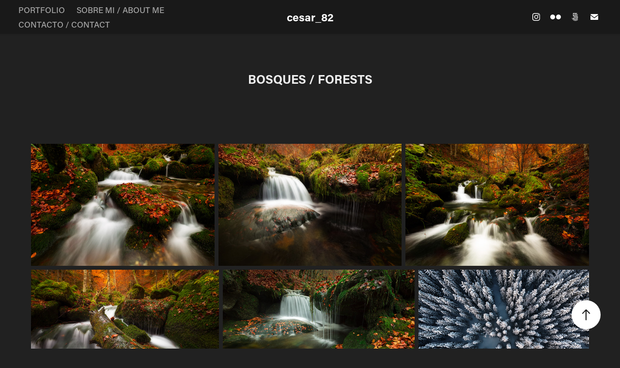

--- FILE ---
content_type: text/html; charset=utf-8
request_url: https://cesar82.com/bosques
body_size: 7132
content:
<!DOCTYPE HTML>
<html lang="en-US">
<head>
  <meta charset="UTF-8" />
  <meta name="viewport" content="width=device-width, initial-scale=1" />
      <meta name="twitter:card"  content="summary_large_image" />
      <meta name="twitter:site"  content="@AdobePortfolio" />
      <meta  property="og:title" content="cesar alvarez osorio - BOSQUES / FORESTS" />
      <meta  property="og:image" content="https://cdn.myportfolio.com/bba34a40-af18-4ca0-b1d8-bc463651bf22/e2989970-c9b9-442f-a4d9-2703fbe3e0a8_car_4x3.jpg?h=2cdef5d9d5ba3cac35c50e2a5d090ec5" />
        <link rel="icon" href="https://cdn.myportfolio.com/bba34a40-af18-4ca0-b1d8-bc463651bf22/f4146cbf-5273-4062-bc10-0f763a4a2c30_carw_1x1x32.jpg?h=a09aefcfa9d25c57880707c0556d5a90" />
        <link rel="apple-touch-icon" href="https://cdn.myportfolio.com/bba34a40-af18-4ca0-b1d8-bc463651bf22/3244b823-b6a3-4a1f-bdd5-10898b870aff_carw_1x1x180.jpg?h=557387b772e9804c5dbedb35292454aa" />
      <link rel="stylesheet" href="/dist/css/main.css" type="text/css" />
      <link rel="stylesheet" href="https://cdn.myportfolio.com/bba34a40-af18-4ca0-b1d8-bc463651bf22/cb8b276a3dd3bb4b1edd816e1b34cdab1757415334.css?h=8fceea22b17375970dadb9334f916d76" type="text/css" />
    <link rel="canonical" href="https://cesar82.com/bosques" />
      <title>cesar alvarez osorio - BOSQUES / FORESTS</title>
    <script type="text/javascript" src="//use.typekit.net/ik/[base64].js?cb=35f77bfb8b50944859ea3d3804e7194e7a3173fb" async onload="
    try {
      window.Typekit.load();
    } catch (e) {
      console.warn('Typekit not loaded.');
    }
    "></script>
</head>
  <body class="transition-enabled">  <div class='page-background-video page-background-video-with-panel'>
  </div>
  <div class="js-responsive-nav">
    <div class="responsive-nav has-social">
      <div class="close-responsive-click-area js-close-responsive-nav">
        <div class="close-responsive-button"></div>
      </div>
          <nav class="nav-container" data-hover-hint="nav" data-hover-hint-placement="bottom-start">
                <div class="gallery-title"><a href="/work" >PORTFOLIO</a></div>
      <div class="page-title">
        <a href="/sobre-mi" >SOBRE MI / ABOUT ME</a>
      </div>
      <div class="page-title">
        <a href="/contact" >CONTACTO / CONTACT</a>
      </div>
          </nav>
        <div class="social pf-nav-social" data-context="theme.nav" data-hover-hint="navSocialIcons" data-hover-hint-placement="bottom-start">
          <ul>
                  <li>
                    <a href="https://www.instagram.com/cesar.82/?hl=es" target="_blank">
                      <svg version="1.1" id="Layer_1" xmlns="http://www.w3.org/2000/svg" xmlns:xlink="http://www.w3.org/1999/xlink" viewBox="0 0 30 24" style="enable-background:new 0 0 30 24;" xml:space="preserve" class="icon">
                      <g>
                        <path d="M15,5.4c2.1,0,2.4,0,3.2,0c0.8,0,1.2,0.2,1.5,0.3c0.4,0.1,0.6,0.3,0.9,0.6c0.3,0.3,0.5,0.5,0.6,0.9
                          c0.1,0.3,0.2,0.7,0.3,1.5c0,0.8,0,1.1,0,3.2s0,2.4,0,3.2c0,0.8-0.2,1.2-0.3,1.5c-0.1,0.4-0.3,0.6-0.6,0.9c-0.3,0.3-0.5,0.5-0.9,0.6
                          c-0.3,0.1-0.7,0.2-1.5,0.3c-0.8,0-1.1,0-3.2,0s-2.4,0-3.2,0c-0.8,0-1.2-0.2-1.5-0.3c-0.4-0.1-0.6-0.3-0.9-0.6
                          c-0.3-0.3-0.5-0.5-0.6-0.9c-0.1-0.3-0.2-0.7-0.3-1.5c0-0.8,0-1.1,0-3.2s0-2.4,0-3.2c0-0.8,0.2-1.2,0.3-1.5c0.1-0.4,0.3-0.6,0.6-0.9
                          c0.3-0.3,0.5-0.5,0.9-0.6c0.3-0.1,0.7-0.2,1.5-0.3C12.6,5.4,12.9,5.4,15,5.4 M15,4c-2.2,0-2.4,0-3.3,0c-0.9,0-1.4,0.2-1.9,0.4
                          c-0.5,0.2-1,0.5-1.4,0.9C7.9,5.8,7.6,6.2,7.4,6.8C7.2,7.3,7.1,7.9,7,8.7C7,9.6,7,9.8,7,12s0,2.4,0,3.3c0,0.9,0.2,1.4,0.4,1.9
                          c0.2,0.5,0.5,1,0.9,1.4c0.4,0.4,0.9,0.7,1.4,0.9c0.5,0.2,1.1,0.3,1.9,0.4c0.9,0,1.1,0,3.3,0s2.4,0,3.3,0c0.9,0,1.4-0.2,1.9-0.4
                          c0.5-0.2,1-0.5,1.4-0.9c0.4-0.4,0.7-0.9,0.9-1.4c0.2-0.5,0.3-1.1,0.4-1.9c0-0.9,0-1.1,0-3.3s0-2.4,0-3.3c0-0.9-0.2-1.4-0.4-1.9
                          c-0.2-0.5-0.5-1-0.9-1.4c-0.4-0.4-0.9-0.7-1.4-0.9c-0.5-0.2-1.1-0.3-1.9-0.4C17.4,4,17.2,4,15,4L15,4L15,4z"/>
                        <path d="M15,7.9c-2.3,0-4.1,1.8-4.1,4.1s1.8,4.1,4.1,4.1s4.1-1.8,4.1-4.1S17.3,7.9,15,7.9L15,7.9z M15,14.7c-1.5,0-2.7-1.2-2.7-2.7
                          c0-1.5,1.2-2.7,2.7-2.7s2.7,1.2,2.7,2.7C17.7,13.5,16.5,14.7,15,14.7L15,14.7z"/>
                        <path d="M20.2,7.7c0,0.5-0.4,1-1,1s-1-0.4-1-1s0.4-1,1-1S20.2,7.2,20.2,7.7L20.2,7.7z"/>
                      </g>
                      </svg>
                    </a>
                  </li>
                  <li>
                    <a href="https://www.flickr.com/photos/91229117@N08/" target="_blank">
                      <svg version="1.1" id="Layer_1" xmlns="http://www.w3.org/2000/svg" xmlns:xlink="http://www.w3.org/1999/xlink" viewBox="0 0 30 24" style="enable-background:new 0 0 30 24;" xml:space="preserve" class="icon"><circle cx="9" cy="12" r="5"/><circle cx="21" cy="12" r="5"/></svg>
                    </a>
                  </li>
                  <li>
                    <a href="https://500px.com/p/Cesar_82?view=photos" target="_blank">
                      <svg version="1.1" id="Layer_1" xmlns="http://www.w3.org/2000/svg" xmlns:xlink="http://www.w3.org/1999/xlink" x="0px" y="0px" viewBox="0 0 30 24" style="enable-background:new 0 0 30 24;" xml:space="preserve" class="icon">
                      <path d="M11,14.5c0,0,0.1,0.2,0.1,0.4c0.3,0.6,0.6,1.2,1.1,1.7c0.5,0.5,1,0.9,1.7,1.1c0.6,0.3,1.3,0.4,2,0.4c0.7,0,1.4-0.1,2-0.4
                        c0.6-0.3,1.2-0.6,1.7-1.1c0.5-0.5,0.9-1,1.1-1.7c0.3-0.6,0.4-1.3,0.4-2c0-0.7-0.1-1.4-0.4-2c-0.3-0.6-0.6-1.2-1.1-1.7
                        c-0.5-0.5-1-0.9-1.7-1.1c-0.6-0.3-1.3-0.4-2-0.4c-0.7,0-1.4,0.1-2.1,0.4c-0.5,0.2-1.4,0.8-1.9,1.3l0,0V5l7.2,0
                        c0.3,0,0.3-0.4,0.3-0.5c0-0.1,0-0.5-0.3-0.5l-7.8,0C11.2,4,11,4.2,11,4.3v6.1c0,0.2,0.2,0.3,0.5,0.4c0.4,0.1,0.5,0,0.7-0.2l0,0
                        c0.2-0.2,0.7-0.8,0.7-0.8c0.8-0.8,1.9-1.3,3-1.3c1.1,0,2.2,0.4,3,1.3c0.8,0.8,1.3,1.9,1.3,3c0,1.1-0.4,2.2-1.2,3
                        c-0.8,0.8-1.9,1.3-3,1.3c-0.8,0-1.5-0.2-2.2-0.6l0-3.7c0-0.5,0.2-1,0.6-1.4c0.4-0.5,1-0.7,1.6-0.7c0.6,0,1.2,0.2,1.6,0.6
                        c0.4,0.4,0.6,0.9,0.6,1.5c0,1.2-1,2.2-2.2,2.2c-0.2,0-0.7-0.1-0.7-0.1c-0.2-0.1-0.4,0.3-0.4,0.4c-0.1,0.4,0.1,0.5,0.1,0.5
                        c0.4,0.1,0.7,0.1,1,0.1c1.7,0,3.2-1.4,3.2-3.2c0-1.7-1.4-3.1-3.2-3.1c-0.9,0-1.7,0.3-2.3,0.9c-0.6,0.6-0.9,1.3-0.9,2.1l0,0
                        c0,0.1,0,2.3,0,3l0,0c-0.3-0.4-0.7-0.9-0.9-1.5c-0.1-0.2-0.3-0.2-0.5-0.1C11.2,14.2,10.9,14.3,11,14.5L11,14.5z M14.7,13.6
                        c0,0.1,0.1,0.2,0.2,0.3l0,0c0.1,0.1,0.2,0.1,0.3,0.1c0.1,0,0.1,0,0.1,0c0,0,0.5-0.5,0.6-0.6l0.6,0.6c0.1,0.1,0.1,0.1,0.2,0.1
                        c0.1,0,0.2-0.1,0.3-0.2c0.2-0.2,0.1-0.4,0.1-0.4l-0.6-0.6l0.6-0.6c0.1-0.1,0-0.3-0.1-0.4c-0.2-0.2-0.3-0.2-0.4-0.1l-0.6,0.6
                        l-0.6-0.6c0,0-0.1,0-0.1,0c-0.1,0-0.2,0.1-0.3,0.2c-0.2,0.2-0.2,0.3-0.1,0.4l0.6,0.6l-0.6,0.6C14.7,13.5,14.7,13.6,14.7,13.6z
                         M16,5.7c-0.9,0-1.9,0.2-2.7,0.5c-0.1,0-0.1,0.1-0.1,0.2c0,0.1,0,0.2,0.1,0.3c0,0.1,0.2,0.4,0.4,0.3c0.8-0.3,1.6-0.4,2.3-0.4
                        c0.9,0,1.7,0.2,2.5,0.5c0.6,0.3,1.2,0.6,1.8,1.2c0,0,0.1,0.1,0.1,0.1c0.1,0,0.2-0.1,0.3-0.2C20.9,8,21,7.8,20.9,7.6
                        c-0.6-0.6-1.3-1-2.1-1.4C17.9,5.9,16.9,5.7,16,5.7z M21,17.3L21,17.3c-0.1-0.1-0.2-0.2-0.3-0.2c-0.1,0-0.2,0-0.2,0.1l-0.1,0.1
                        c-0.6,0.6-1.3,1-2,1.4c-0.8,0.3-1.6,0.5-2.5,0.5c-0.9,0-1.7-0.2-2.5-0.5c-0.8-0.3-1.4-0.8-2-1.4c-0.6-0.6-1.1-1.3-1.4-2
                        c-0.3-0.7-0.4-1.2-0.4-1.4c0,0,0,0,0,0c0-0.2-0.2-0.2-0.5-0.2c-0.1,0-0.5,0.1-0.4,0.3l0,0C8.9,14.5,9,15,9.3,15.6
                        c0.4,0.9,0.9,1.6,1.6,2.3c0.7,0.7,1.4,1.2,2.3,1.6C14,19.8,15,20,16,20c1,0,1.9-0.2,2.8-0.6c0.9-0.4,1.6-0.9,2.3-1.6
                        c0,0,0,0,0.1-0.1C21.2,17.7,21.3,17.6,21,17.3z"/>
                      </svg>
                    </a>
                  </li>
                  <li>
                    <a href="mailto:cesar.a.o1982@gmail.com">
                      <svg version="1.1" id="Layer_1" xmlns="http://www.w3.org/2000/svg" xmlns:xlink="http://www.w3.org/1999/xlink" x="0px" y="0px" viewBox="0 0 30 24" style="enable-background:new 0 0 30 24;" xml:space="preserve" class="icon">
                        <g>
                          <path d="M15,13L7.1,7.1c0-0.5,0.4-1,1-1h13.8c0.5,0,1,0.4,1,1L15,13z M15,14.8l7.9-5.9v8.1c0,0.5-0.4,1-1,1H8.1c-0.5,0-1-0.4-1-1 V8.8L15,14.8z"/>
                        </g>
                      </svg>
                    </a>
                  </li>
          </ul>
        </div>
    </div>
  </div>
    <header class="site-header js-site-header  js-fixed-nav" data-context="theme.nav" data-hover-hint="nav" data-hover-hint-placement="top-start">
        <nav class="nav-container" data-hover-hint="nav" data-hover-hint-placement="bottom-start">
                <div class="gallery-title"><a href="/work" >PORTFOLIO</a></div>
      <div class="page-title">
        <a href="/sobre-mi" >SOBRE MI / ABOUT ME</a>
      </div>
      <div class="page-title">
        <a href="/contact" >CONTACTO / CONTACT</a>
      </div>
        </nav>
        <div class="logo-wrap" data-context="theme.logo.header" data-hover-hint="logo" data-hover-hint-placement="bottom-start">
          <div class="logo e2e-site-logo-text logo-text  ">
              <a href="/work" class="preserve-whitespace">cesar_82</a>

          </div>
        </div>
        <div class="social pf-nav-social" data-context="theme.nav" data-hover-hint="navSocialIcons" data-hover-hint-placement="bottom-start">
          <ul>
                  <li>
                    <a href="https://www.instagram.com/cesar.82/?hl=es" target="_blank">
                      <svg version="1.1" id="Layer_1" xmlns="http://www.w3.org/2000/svg" xmlns:xlink="http://www.w3.org/1999/xlink" viewBox="0 0 30 24" style="enable-background:new 0 0 30 24;" xml:space="preserve" class="icon">
                      <g>
                        <path d="M15,5.4c2.1,0,2.4,0,3.2,0c0.8,0,1.2,0.2,1.5,0.3c0.4,0.1,0.6,0.3,0.9,0.6c0.3,0.3,0.5,0.5,0.6,0.9
                          c0.1,0.3,0.2,0.7,0.3,1.5c0,0.8,0,1.1,0,3.2s0,2.4,0,3.2c0,0.8-0.2,1.2-0.3,1.5c-0.1,0.4-0.3,0.6-0.6,0.9c-0.3,0.3-0.5,0.5-0.9,0.6
                          c-0.3,0.1-0.7,0.2-1.5,0.3c-0.8,0-1.1,0-3.2,0s-2.4,0-3.2,0c-0.8,0-1.2-0.2-1.5-0.3c-0.4-0.1-0.6-0.3-0.9-0.6
                          c-0.3-0.3-0.5-0.5-0.6-0.9c-0.1-0.3-0.2-0.7-0.3-1.5c0-0.8,0-1.1,0-3.2s0-2.4,0-3.2c0-0.8,0.2-1.2,0.3-1.5c0.1-0.4,0.3-0.6,0.6-0.9
                          c0.3-0.3,0.5-0.5,0.9-0.6c0.3-0.1,0.7-0.2,1.5-0.3C12.6,5.4,12.9,5.4,15,5.4 M15,4c-2.2,0-2.4,0-3.3,0c-0.9,0-1.4,0.2-1.9,0.4
                          c-0.5,0.2-1,0.5-1.4,0.9C7.9,5.8,7.6,6.2,7.4,6.8C7.2,7.3,7.1,7.9,7,8.7C7,9.6,7,9.8,7,12s0,2.4,0,3.3c0,0.9,0.2,1.4,0.4,1.9
                          c0.2,0.5,0.5,1,0.9,1.4c0.4,0.4,0.9,0.7,1.4,0.9c0.5,0.2,1.1,0.3,1.9,0.4c0.9,0,1.1,0,3.3,0s2.4,0,3.3,0c0.9,0,1.4-0.2,1.9-0.4
                          c0.5-0.2,1-0.5,1.4-0.9c0.4-0.4,0.7-0.9,0.9-1.4c0.2-0.5,0.3-1.1,0.4-1.9c0-0.9,0-1.1,0-3.3s0-2.4,0-3.3c0-0.9-0.2-1.4-0.4-1.9
                          c-0.2-0.5-0.5-1-0.9-1.4c-0.4-0.4-0.9-0.7-1.4-0.9c-0.5-0.2-1.1-0.3-1.9-0.4C17.4,4,17.2,4,15,4L15,4L15,4z"/>
                        <path d="M15,7.9c-2.3,0-4.1,1.8-4.1,4.1s1.8,4.1,4.1,4.1s4.1-1.8,4.1-4.1S17.3,7.9,15,7.9L15,7.9z M15,14.7c-1.5,0-2.7-1.2-2.7-2.7
                          c0-1.5,1.2-2.7,2.7-2.7s2.7,1.2,2.7,2.7C17.7,13.5,16.5,14.7,15,14.7L15,14.7z"/>
                        <path d="M20.2,7.7c0,0.5-0.4,1-1,1s-1-0.4-1-1s0.4-1,1-1S20.2,7.2,20.2,7.7L20.2,7.7z"/>
                      </g>
                      </svg>
                    </a>
                  </li>
                  <li>
                    <a href="https://www.flickr.com/photos/91229117@N08/" target="_blank">
                      <svg version="1.1" id="Layer_1" xmlns="http://www.w3.org/2000/svg" xmlns:xlink="http://www.w3.org/1999/xlink" viewBox="0 0 30 24" style="enable-background:new 0 0 30 24;" xml:space="preserve" class="icon"><circle cx="9" cy="12" r="5"/><circle cx="21" cy="12" r="5"/></svg>
                    </a>
                  </li>
                  <li>
                    <a href="https://500px.com/p/Cesar_82?view=photos" target="_blank">
                      <svg version="1.1" id="Layer_1" xmlns="http://www.w3.org/2000/svg" xmlns:xlink="http://www.w3.org/1999/xlink" x="0px" y="0px" viewBox="0 0 30 24" style="enable-background:new 0 0 30 24;" xml:space="preserve" class="icon">
                      <path d="M11,14.5c0,0,0.1,0.2,0.1,0.4c0.3,0.6,0.6,1.2,1.1,1.7c0.5,0.5,1,0.9,1.7,1.1c0.6,0.3,1.3,0.4,2,0.4c0.7,0,1.4-0.1,2-0.4
                        c0.6-0.3,1.2-0.6,1.7-1.1c0.5-0.5,0.9-1,1.1-1.7c0.3-0.6,0.4-1.3,0.4-2c0-0.7-0.1-1.4-0.4-2c-0.3-0.6-0.6-1.2-1.1-1.7
                        c-0.5-0.5-1-0.9-1.7-1.1c-0.6-0.3-1.3-0.4-2-0.4c-0.7,0-1.4,0.1-2.1,0.4c-0.5,0.2-1.4,0.8-1.9,1.3l0,0V5l7.2,0
                        c0.3,0,0.3-0.4,0.3-0.5c0-0.1,0-0.5-0.3-0.5l-7.8,0C11.2,4,11,4.2,11,4.3v6.1c0,0.2,0.2,0.3,0.5,0.4c0.4,0.1,0.5,0,0.7-0.2l0,0
                        c0.2-0.2,0.7-0.8,0.7-0.8c0.8-0.8,1.9-1.3,3-1.3c1.1,0,2.2,0.4,3,1.3c0.8,0.8,1.3,1.9,1.3,3c0,1.1-0.4,2.2-1.2,3
                        c-0.8,0.8-1.9,1.3-3,1.3c-0.8,0-1.5-0.2-2.2-0.6l0-3.7c0-0.5,0.2-1,0.6-1.4c0.4-0.5,1-0.7,1.6-0.7c0.6,0,1.2,0.2,1.6,0.6
                        c0.4,0.4,0.6,0.9,0.6,1.5c0,1.2-1,2.2-2.2,2.2c-0.2,0-0.7-0.1-0.7-0.1c-0.2-0.1-0.4,0.3-0.4,0.4c-0.1,0.4,0.1,0.5,0.1,0.5
                        c0.4,0.1,0.7,0.1,1,0.1c1.7,0,3.2-1.4,3.2-3.2c0-1.7-1.4-3.1-3.2-3.1c-0.9,0-1.7,0.3-2.3,0.9c-0.6,0.6-0.9,1.3-0.9,2.1l0,0
                        c0,0.1,0,2.3,0,3l0,0c-0.3-0.4-0.7-0.9-0.9-1.5c-0.1-0.2-0.3-0.2-0.5-0.1C11.2,14.2,10.9,14.3,11,14.5L11,14.5z M14.7,13.6
                        c0,0.1,0.1,0.2,0.2,0.3l0,0c0.1,0.1,0.2,0.1,0.3,0.1c0.1,0,0.1,0,0.1,0c0,0,0.5-0.5,0.6-0.6l0.6,0.6c0.1,0.1,0.1,0.1,0.2,0.1
                        c0.1,0,0.2-0.1,0.3-0.2c0.2-0.2,0.1-0.4,0.1-0.4l-0.6-0.6l0.6-0.6c0.1-0.1,0-0.3-0.1-0.4c-0.2-0.2-0.3-0.2-0.4-0.1l-0.6,0.6
                        l-0.6-0.6c0,0-0.1,0-0.1,0c-0.1,0-0.2,0.1-0.3,0.2c-0.2,0.2-0.2,0.3-0.1,0.4l0.6,0.6l-0.6,0.6C14.7,13.5,14.7,13.6,14.7,13.6z
                         M16,5.7c-0.9,0-1.9,0.2-2.7,0.5c-0.1,0-0.1,0.1-0.1,0.2c0,0.1,0,0.2,0.1,0.3c0,0.1,0.2,0.4,0.4,0.3c0.8-0.3,1.6-0.4,2.3-0.4
                        c0.9,0,1.7,0.2,2.5,0.5c0.6,0.3,1.2,0.6,1.8,1.2c0,0,0.1,0.1,0.1,0.1c0.1,0,0.2-0.1,0.3-0.2C20.9,8,21,7.8,20.9,7.6
                        c-0.6-0.6-1.3-1-2.1-1.4C17.9,5.9,16.9,5.7,16,5.7z M21,17.3L21,17.3c-0.1-0.1-0.2-0.2-0.3-0.2c-0.1,0-0.2,0-0.2,0.1l-0.1,0.1
                        c-0.6,0.6-1.3,1-2,1.4c-0.8,0.3-1.6,0.5-2.5,0.5c-0.9,0-1.7-0.2-2.5-0.5c-0.8-0.3-1.4-0.8-2-1.4c-0.6-0.6-1.1-1.3-1.4-2
                        c-0.3-0.7-0.4-1.2-0.4-1.4c0,0,0,0,0,0c0-0.2-0.2-0.2-0.5-0.2c-0.1,0-0.5,0.1-0.4,0.3l0,0C8.9,14.5,9,15,9.3,15.6
                        c0.4,0.9,0.9,1.6,1.6,2.3c0.7,0.7,1.4,1.2,2.3,1.6C14,19.8,15,20,16,20c1,0,1.9-0.2,2.8-0.6c0.9-0.4,1.6-0.9,2.3-1.6
                        c0,0,0,0,0.1-0.1C21.2,17.7,21.3,17.6,21,17.3z"/>
                      </svg>
                    </a>
                  </li>
                  <li>
                    <a href="mailto:cesar.a.o1982@gmail.com">
                      <svg version="1.1" id="Layer_1" xmlns="http://www.w3.org/2000/svg" xmlns:xlink="http://www.w3.org/1999/xlink" x="0px" y="0px" viewBox="0 0 30 24" style="enable-background:new 0 0 30 24;" xml:space="preserve" class="icon">
                        <g>
                          <path d="M15,13L7.1,7.1c0-0.5,0.4-1,1-1h13.8c0.5,0,1,0.4,1,1L15,13z M15,14.8l7.9-5.9v8.1c0,0.5-0.4,1-1,1H8.1c-0.5,0-1-0.4-1-1 V8.8L15,14.8z"/>
                        </g>
                      </svg>
                    </a>
                  </li>
          </ul>
        </div>
        <div class="hamburger-click-area js-hamburger">
          <div class="hamburger">
            <i></i>
            <i></i>
            <i></i>
          </div>
        </div>
    </header>
    <div class="header-placeholder"></div>
  <div class="site-wrap cfix js-site-wrap">
    <div class="site-container">
      <div class="site-content e2e-site-content">
        <main>
  <div class="page-container" data-context="page.page.container" data-hover-hint="pageContainer">
    <section class="page standard-modules">
        <header class="page-header content" data-context="pages" data-identity="id:p6259b3e0bb66e379dafbd706ee244e879a4c15d4474dcca824dbc" data-hover-hint="pageHeader" data-hover-hint-id="p6259b3e0bb66e379dafbd706ee244e879a4c15d4474dcca824dbc">
            <h1 class="title preserve-whitespace e2e-site-logo-text">BOSQUES / FORESTS</h1>
            <p class="description"></p>
        </header>
      <div class="page-content js-page-content" data-context="pages" data-identity="id:p6259b3e0bb66e379dafbd706ee244e879a4c15d4474dcca824dbc">
        <div id="project-canvas" class="js-project-modules modules content">
          <div id="project-modules">
              
              
              
              
              
              
              
              <div class="project-module module media_collection project-module-media_collection" data-id="m625a95a9688f0f985c03fa819f4c861ac7e1813c2055402843b37"  style="padding-top: px;
padding-bottom: px;
">
  <div class="grid--main js-grid-main" data-grid-max-images="
  ">
    <div class="grid__item-container js-grid-item-container" data-flex-grow="390.09523809524" style="width:390.09523809524px; flex-grow:390.09523809524;" data-width="1920" data-height="1279">
      <script type="text/html" class="js-lightbox-slide-content">
        <div class="grid__image-wrapper">
          <img src="https://cdn.myportfolio.com/bba34a40-af18-4ca0-b1d8-bc463651bf22/2a5ed89a-3db9-4e37-8948-6fad5ce46f6e_rw_1920.jpg?h=43fa92f8cfc8addf9b052c6386b60b84" srcset="https://cdn.myportfolio.com/bba34a40-af18-4ca0-b1d8-bc463651bf22/2a5ed89a-3db9-4e37-8948-6fad5ce46f6e_rw_600.jpg?h=e7684723fcc6eff056b6befb10cb81aa 600w,https://cdn.myportfolio.com/bba34a40-af18-4ca0-b1d8-bc463651bf22/2a5ed89a-3db9-4e37-8948-6fad5ce46f6e_rw_1200.jpg?h=77601a32a5b9baf1d647cf83d6a579a1 1200w,https://cdn.myportfolio.com/bba34a40-af18-4ca0-b1d8-bc463651bf22/2a5ed89a-3db9-4e37-8948-6fad5ce46f6e_rw_1920.jpg?h=43fa92f8cfc8addf9b052c6386b60b84 1920w,"  sizes="(max-width: 1920px) 100vw, 1920px">
        <div>
      </script>
      <img
        class="grid__item-image js-grid__item-image grid__item-image-lazy js-lazy"
        src="[data-uri]"
        
        data-src="https://cdn.myportfolio.com/bba34a40-af18-4ca0-b1d8-bc463651bf22/2a5ed89a-3db9-4e37-8948-6fad5ce46f6e_rw_1920.jpg?h=43fa92f8cfc8addf9b052c6386b60b84"
        data-srcset="https://cdn.myportfolio.com/bba34a40-af18-4ca0-b1d8-bc463651bf22/2a5ed89a-3db9-4e37-8948-6fad5ce46f6e_rw_600.jpg?h=e7684723fcc6eff056b6befb10cb81aa 600w,https://cdn.myportfolio.com/bba34a40-af18-4ca0-b1d8-bc463651bf22/2a5ed89a-3db9-4e37-8948-6fad5ce46f6e_rw_1200.jpg?h=77601a32a5b9baf1d647cf83d6a579a1 1200w,https://cdn.myportfolio.com/bba34a40-af18-4ca0-b1d8-bc463651bf22/2a5ed89a-3db9-4e37-8948-6fad5ce46f6e_rw_1920.jpg?h=43fa92f8cfc8addf9b052c6386b60b84 1920w,"
      >
      <span class="grid__item-filler" style="padding-bottom:66.650390625%;"></span>
    </div>
    <div class="grid__item-container js-grid-item-container" data-flex-grow="390.09523809524" style="width:390.09523809524px; flex-grow:390.09523809524;" data-width="1920" data-height="1279">
      <script type="text/html" class="js-lightbox-slide-content">
        <div class="grid__image-wrapper">
          <img src="https://cdn.myportfolio.com/bba34a40-af18-4ca0-b1d8-bc463651bf22/8890edd5-cd9e-49d6-9999-5344ec655268_rw_1920.jpg?h=6034edbd829ba2cb5e9ccb87a9b811cb" srcset="https://cdn.myportfolio.com/bba34a40-af18-4ca0-b1d8-bc463651bf22/8890edd5-cd9e-49d6-9999-5344ec655268_rw_600.jpg?h=f70915303730c4e189aaf8735e17d5e3 600w,https://cdn.myportfolio.com/bba34a40-af18-4ca0-b1d8-bc463651bf22/8890edd5-cd9e-49d6-9999-5344ec655268_rw_1200.jpg?h=4d85e03cd395a79de18d881dce3794b1 1200w,https://cdn.myportfolio.com/bba34a40-af18-4ca0-b1d8-bc463651bf22/8890edd5-cd9e-49d6-9999-5344ec655268_rw_1920.jpg?h=6034edbd829ba2cb5e9ccb87a9b811cb 1920w,"  sizes="(max-width: 1920px) 100vw, 1920px">
        <div>
      </script>
      <img
        class="grid__item-image js-grid__item-image grid__item-image-lazy js-lazy"
        src="[data-uri]"
        
        data-src="https://cdn.myportfolio.com/bba34a40-af18-4ca0-b1d8-bc463651bf22/8890edd5-cd9e-49d6-9999-5344ec655268_rw_1920.jpg?h=6034edbd829ba2cb5e9ccb87a9b811cb"
        data-srcset="https://cdn.myportfolio.com/bba34a40-af18-4ca0-b1d8-bc463651bf22/8890edd5-cd9e-49d6-9999-5344ec655268_rw_600.jpg?h=f70915303730c4e189aaf8735e17d5e3 600w,https://cdn.myportfolio.com/bba34a40-af18-4ca0-b1d8-bc463651bf22/8890edd5-cd9e-49d6-9999-5344ec655268_rw_1200.jpg?h=4d85e03cd395a79de18d881dce3794b1 1200w,https://cdn.myportfolio.com/bba34a40-af18-4ca0-b1d8-bc463651bf22/8890edd5-cd9e-49d6-9999-5344ec655268_rw_1920.jpg?h=6034edbd829ba2cb5e9ccb87a9b811cb 1920w,"
      >
      <span class="grid__item-filler" style="padding-bottom:66.650390625%;"></span>
    </div>
    <div class="grid__item-container js-grid-item-container" data-flex-grow="390.09523809524" style="width:390.09523809524px; flex-grow:390.09523809524;" data-width="1920" data-height="1279">
      <script type="text/html" class="js-lightbox-slide-content">
        <div class="grid__image-wrapper">
          <img src="https://cdn.myportfolio.com/bba34a40-af18-4ca0-b1d8-bc463651bf22/00b4415e-1092-442c-8245-f1c3f16d88a7_rw_1920.jpg?h=91d77d9ac96e6de184f3945919fee58e" srcset="https://cdn.myportfolio.com/bba34a40-af18-4ca0-b1d8-bc463651bf22/00b4415e-1092-442c-8245-f1c3f16d88a7_rw_600.jpg?h=a83ca93750851b68d6cc5a12dbb8d7c9 600w,https://cdn.myportfolio.com/bba34a40-af18-4ca0-b1d8-bc463651bf22/00b4415e-1092-442c-8245-f1c3f16d88a7_rw_1200.jpg?h=2ec63453f509bd7b3fcaf4c9dff599a3 1200w,https://cdn.myportfolio.com/bba34a40-af18-4ca0-b1d8-bc463651bf22/00b4415e-1092-442c-8245-f1c3f16d88a7_rw_1920.jpg?h=91d77d9ac96e6de184f3945919fee58e 1920w,"  sizes="(max-width: 1920px) 100vw, 1920px">
        <div>
      </script>
      <img
        class="grid__item-image js-grid__item-image grid__item-image-lazy js-lazy"
        src="[data-uri]"
        
        data-src="https://cdn.myportfolio.com/bba34a40-af18-4ca0-b1d8-bc463651bf22/00b4415e-1092-442c-8245-f1c3f16d88a7_rw_1920.jpg?h=91d77d9ac96e6de184f3945919fee58e"
        data-srcset="https://cdn.myportfolio.com/bba34a40-af18-4ca0-b1d8-bc463651bf22/00b4415e-1092-442c-8245-f1c3f16d88a7_rw_600.jpg?h=a83ca93750851b68d6cc5a12dbb8d7c9 600w,https://cdn.myportfolio.com/bba34a40-af18-4ca0-b1d8-bc463651bf22/00b4415e-1092-442c-8245-f1c3f16d88a7_rw_1200.jpg?h=2ec63453f509bd7b3fcaf4c9dff599a3 1200w,https://cdn.myportfolio.com/bba34a40-af18-4ca0-b1d8-bc463651bf22/00b4415e-1092-442c-8245-f1c3f16d88a7_rw_1920.jpg?h=91d77d9ac96e6de184f3945919fee58e 1920w,"
      >
      <span class="grid__item-filler" style="padding-bottom:66.650390625%;"></span>
    </div>
    <div class="grid__item-container js-grid-item-container" data-flex-grow="381.43266475645" style="width:381.43266475645px; flex-grow:381.43266475645;" data-width="1920" data-height="1308">
      <script type="text/html" class="js-lightbox-slide-content">
        <div class="grid__image-wrapper">
          <img src="https://cdn.myportfolio.com/bba34a40-af18-4ca0-b1d8-bc463651bf22/aa2a0d30-2ba0-4d56-9113-f4bcc966ed44_rw_1920.jpg?h=2966476aea4f597929668e085eb46a12" srcset="https://cdn.myportfolio.com/bba34a40-af18-4ca0-b1d8-bc463651bf22/aa2a0d30-2ba0-4d56-9113-f4bcc966ed44_rw_600.jpg?h=fbab67528021bd499c7939b030d7dabb 600w,https://cdn.myportfolio.com/bba34a40-af18-4ca0-b1d8-bc463651bf22/aa2a0d30-2ba0-4d56-9113-f4bcc966ed44_rw_1200.jpg?h=8d5fb7911282ee0a15efefbd1eadcc6b 1200w,https://cdn.myportfolio.com/bba34a40-af18-4ca0-b1d8-bc463651bf22/aa2a0d30-2ba0-4d56-9113-f4bcc966ed44_rw_1920.jpg?h=2966476aea4f597929668e085eb46a12 1920w,"  sizes="(max-width: 1920px) 100vw, 1920px">
        <div>
      </script>
      <img
        class="grid__item-image js-grid__item-image grid__item-image-lazy js-lazy"
        src="[data-uri]"
        
        data-src="https://cdn.myportfolio.com/bba34a40-af18-4ca0-b1d8-bc463651bf22/aa2a0d30-2ba0-4d56-9113-f4bcc966ed44_rw_1920.jpg?h=2966476aea4f597929668e085eb46a12"
        data-srcset="https://cdn.myportfolio.com/bba34a40-af18-4ca0-b1d8-bc463651bf22/aa2a0d30-2ba0-4d56-9113-f4bcc966ed44_rw_600.jpg?h=fbab67528021bd499c7939b030d7dabb 600w,https://cdn.myportfolio.com/bba34a40-af18-4ca0-b1d8-bc463651bf22/aa2a0d30-2ba0-4d56-9113-f4bcc966ed44_rw_1200.jpg?h=8d5fb7911282ee0a15efefbd1eadcc6b 1200w,https://cdn.myportfolio.com/bba34a40-af18-4ca0-b1d8-bc463651bf22/aa2a0d30-2ba0-4d56-9113-f4bcc966ed44_rw_1920.jpg?h=2966476aea4f597929668e085eb46a12 1920w,"
      >
      <span class="grid__item-filler" style="padding-bottom:68.1640625%;"></span>
    </div>
    <div class="grid__item-container js-grid-item-container" data-flex-grow="390.09523809524" style="width:390.09523809524px; flex-grow:390.09523809524;" data-width="1920" data-height="1279">
      <script type="text/html" class="js-lightbox-slide-content">
        <div class="grid__image-wrapper">
          <img src="https://cdn.myportfolio.com/bba34a40-af18-4ca0-b1d8-bc463651bf22/a4fbc9e5-8093-4565-8074-91d6e5e8a1c1_rw_1920.jpg?h=397d3ab11c11aff58e983d82441a14b9" srcset="https://cdn.myportfolio.com/bba34a40-af18-4ca0-b1d8-bc463651bf22/a4fbc9e5-8093-4565-8074-91d6e5e8a1c1_rw_600.jpg?h=3a55a293da1e2ea07ebaf2fc1dd77880 600w,https://cdn.myportfolio.com/bba34a40-af18-4ca0-b1d8-bc463651bf22/a4fbc9e5-8093-4565-8074-91d6e5e8a1c1_rw_1200.jpg?h=700d5af7ce8cc240b7b70930deeda210 1200w,https://cdn.myportfolio.com/bba34a40-af18-4ca0-b1d8-bc463651bf22/a4fbc9e5-8093-4565-8074-91d6e5e8a1c1_rw_1920.jpg?h=397d3ab11c11aff58e983d82441a14b9 1920w,"  sizes="(max-width: 1920px) 100vw, 1920px">
        <div>
      </script>
      <img
        class="grid__item-image js-grid__item-image grid__item-image-lazy js-lazy"
        src="[data-uri]"
        
        data-src="https://cdn.myportfolio.com/bba34a40-af18-4ca0-b1d8-bc463651bf22/a4fbc9e5-8093-4565-8074-91d6e5e8a1c1_rw_1920.jpg?h=397d3ab11c11aff58e983d82441a14b9"
        data-srcset="https://cdn.myportfolio.com/bba34a40-af18-4ca0-b1d8-bc463651bf22/a4fbc9e5-8093-4565-8074-91d6e5e8a1c1_rw_600.jpg?h=3a55a293da1e2ea07ebaf2fc1dd77880 600w,https://cdn.myportfolio.com/bba34a40-af18-4ca0-b1d8-bc463651bf22/a4fbc9e5-8093-4565-8074-91d6e5e8a1c1_rw_1200.jpg?h=700d5af7ce8cc240b7b70930deeda210 1200w,https://cdn.myportfolio.com/bba34a40-af18-4ca0-b1d8-bc463651bf22/a4fbc9e5-8093-4565-8074-91d6e5e8a1c1_rw_1920.jpg?h=397d3ab11c11aff58e983d82441a14b9 1920w,"
      >
      <span class="grid__item-filler" style="padding-bottom:66.650390625%;"></span>
    </div>
    <div class="grid__item-container js-grid-item-container" data-flex-grow="346.66666666667" style="width:346.66666666667px; flex-grow:346.66666666667;" data-width="1920" data-height="1440">
      <script type="text/html" class="js-lightbox-slide-content">
        <div class="grid__image-wrapper">
          <img src="https://cdn.myportfolio.com/bba34a40-af18-4ca0-b1d8-bc463651bf22/ffb42c8e-2a32-425f-8df6-fcc7414bd342_rw_1920.jpg?h=9cab033a8426712b980c2edc93d28e08" srcset="https://cdn.myportfolio.com/bba34a40-af18-4ca0-b1d8-bc463651bf22/ffb42c8e-2a32-425f-8df6-fcc7414bd342_rw_600.jpg?h=e770f73b20ab48c714b204ded61244c0 600w,https://cdn.myportfolio.com/bba34a40-af18-4ca0-b1d8-bc463651bf22/ffb42c8e-2a32-425f-8df6-fcc7414bd342_rw_1200.jpg?h=981da754de3cf2be0d4b98468877bf66 1200w,https://cdn.myportfolio.com/bba34a40-af18-4ca0-b1d8-bc463651bf22/ffb42c8e-2a32-425f-8df6-fcc7414bd342_rw_1920.jpg?h=9cab033a8426712b980c2edc93d28e08 1920w,"  sizes="(max-width: 1920px) 100vw, 1920px">
        <div>
      </script>
      <img
        class="grid__item-image js-grid__item-image grid__item-image-lazy js-lazy"
        src="[data-uri]"
        
        data-src="https://cdn.myportfolio.com/bba34a40-af18-4ca0-b1d8-bc463651bf22/ffb42c8e-2a32-425f-8df6-fcc7414bd342_rw_1920.jpg?h=9cab033a8426712b980c2edc93d28e08"
        data-srcset="https://cdn.myportfolio.com/bba34a40-af18-4ca0-b1d8-bc463651bf22/ffb42c8e-2a32-425f-8df6-fcc7414bd342_rw_600.jpg?h=e770f73b20ab48c714b204ded61244c0 600w,https://cdn.myportfolio.com/bba34a40-af18-4ca0-b1d8-bc463651bf22/ffb42c8e-2a32-425f-8df6-fcc7414bd342_rw_1200.jpg?h=981da754de3cf2be0d4b98468877bf66 1200w,https://cdn.myportfolio.com/bba34a40-af18-4ca0-b1d8-bc463651bf22/ffb42c8e-2a32-425f-8df6-fcc7414bd342_rw_1920.jpg?h=9cab033a8426712b980c2edc93d28e08 1920w,"
      >
      <span class="grid__item-filler" style="padding-bottom:75%;"></span>
    </div>
    <div class="js-grid-spacer"></div>
  </div>
</div>

              
              
          </div>
        </div>
      </div>
    </section>
          <section class="other-projects" data-context="page.page.other_pages" data-hover-hint="otherPages">
            <div class="title-wrapper">
              <div class="title-container">
                  <h3 class="other-projects-title preserve-whitespace">You may also like</h3>
              </div>
            </div>
            <div class="project-covers">
                  <a class="project-cover js-project-cover-touch hold-space" href="/paisajes" data-context="pages" data-identity="id:p6259b1bb3fd4c27812c0e57452c54338bb0b929b384ce570d3440">
                      <div class="cover-image-wrap">
                        <div class="cover-image">
                            <div class="cover cover-normal">

            <img
              class="cover__img js-lazy"
              src="https://cdn.myportfolio.com/bba34a40-af18-4ca0-b1d8-bc463651bf22/09cd780c-c8c8-4148-a228-6eff9f3c9f3e_rwc_216x0x1490x1118x32.jpg?h=331a4999dea2e479544675d020c96818"
              data-src="https://cdn.myportfolio.com/bba34a40-af18-4ca0-b1d8-bc463651bf22/09cd780c-c8c8-4148-a228-6eff9f3c9f3e_rwc_216x0x1490x1118x1490.jpg?h=a9842b7947688908fa652b187b3f41fc"
              data-srcset="https://cdn.myportfolio.com/bba34a40-af18-4ca0-b1d8-bc463651bf22/09cd780c-c8c8-4148-a228-6eff9f3c9f3e_rwc_216x0x1490x1118x640.jpg?h=2996bade2d019722418e703334f19665 640w, https://cdn.myportfolio.com/bba34a40-af18-4ca0-b1d8-bc463651bf22/09cd780c-c8c8-4148-a228-6eff9f3c9f3e_rwc_216x0x1490x1118x1280.jpg?h=ad6624da61c3dc4c27510f87f7039b33 1280w, https://cdn.myportfolio.com/bba34a40-af18-4ca0-b1d8-bc463651bf22/09cd780c-c8c8-4148-a228-6eff9f3c9f3e_rwc_216x0x1490x1118x1366.jpg?h=8edc49a3c9fec7e6a5f6db505a63aa54 1366w, https://cdn.myportfolio.com/bba34a40-af18-4ca0-b1d8-bc463651bf22/09cd780c-c8c8-4148-a228-6eff9f3c9f3e_rwc_216x0x1490x1118x1920.jpg?h=9c7de2a9ff5442a7c7921e6a68e74dd0 1920w, https://cdn.myportfolio.com/bba34a40-af18-4ca0-b1d8-bc463651bf22/09cd780c-c8c8-4148-a228-6eff9f3c9f3e_rwc_216x0x1490x1118x1490.jpg?h=a9842b7947688908fa652b187b3f41fc 2560w, https://cdn.myportfolio.com/bba34a40-af18-4ca0-b1d8-bc463651bf22/09cd780c-c8c8-4148-a228-6eff9f3c9f3e_rwc_216x0x1490x1118x1490.jpg?h=a9842b7947688908fa652b187b3f41fc 5120w"
              data-sizes="(max-width: 540px) 100vw, (max-width: 768px) 50vw, calc(1200px / 4)"
            >
                                      </div>
                        </div>
                      </div>
                    <div class="details-wrap">
                      <div class="details">
                        <div class="details-inner">
                            <div class="title preserve-whitespace">MONTAÑAS / MOUNTAINS</div>
                            <div class="date">2022</div>
                        </div>
                      </div>
                    </div>
                  </a>
                  <a class="project-cover js-project-cover-touch hold-space" href="/cities" data-context="pages" data-identity="id:p625c3b446fc76487ec5b5c4d9d8d1229421f5746216e369872f3a">
                      <div class="cover-image-wrap">
                        <div class="cover-image">
                            <div class="cover cover-normal">

            <img
              class="cover__img js-lazy"
              src="https://cdn.myportfolio.com/bba34a40-af18-4ca0-b1d8-bc463651bf22/364fab15-4b65-4fe1-845e-1f73317b1495_carw_4x3x32.jpg?h=2f62c573388eb9028bff621b0e73c8bd"
              data-src="https://cdn.myportfolio.com/bba34a40-af18-4ca0-b1d8-bc463651bf22/364fab15-4b65-4fe1-845e-1f73317b1495_car_4x3.jpg?h=57b5bcbab38ff330fad6571372e985cd"
              data-srcset="https://cdn.myportfolio.com/bba34a40-af18-4ca0-b1d8-bc463651bf22/364fab15-4b65-4fe1-845e-1f73317b1495_carw_4x3x640.jpg?h=8ea68f6174a558896d6bd376922aa30e 640w, https://cdn.myportfolio.com/bba34a40-af18-4ca0-b1d8-bc463651bf22/364fab15-4b65-4fe1-845e-1f73317b1495_carw_4x3x1280.jpg?h=9d69c4ba6a74d4d0e494764411d1a3c1 1280w, https://cdn.myportfolio.com/bba34a40-af18-4ca0-b1d8-bc463651bf22/364fab15-4b65-4fe1-845e-1f73317b1495_carw_4x3x1366.jpg?h=41d3d89eb11ffea852d65980d57447e7 1366w, https://cdn.myportfolio.com/bba34a40-af18-4ca0-b1d8-bc463651bf22/364fab15-4b65-4fe1-845e-1f73317b1495_carw_4x3x1920.jpg?h=211c91bd6e4af1f981f78f52953c7ae9 1920w, https://cdn.myportfolio.com/bba34a40-af18-4ca0-b1d8-bc463651bf22/364fab15-4b65-4fe1-845e-1f73317b1495_carw_4x3x2560.jpg?h=67b3f40da646fadf6cb55de7433828d7 2560w, https://cdn.myportfolio.com/bba34a40-af18-4ca0-b1d8-bc463651bf22/364fab15-4b65-4fe1-845e-1f73317b1495_carw_4x3x5120.jpg?h=4f80ad1e4c57caab62bd5a171105ac5d 5120w"
              data-sizes="(max-width: 540px) 100vw, (max-width: 768px) 50vw, calc(1200px / 4)"
            >
                                      </div>
                        </div>
                      </div>
                    <div class="details-wrap">
                      <div class="details">
                        <div class="details-inner">
                            <div class="title preserve-whitespace">CIUDADES / CITIES</div>
                            <div class="date">2022</div>
                        </div>
                      </div>
                    </div>
                  </a>
                  <a class="project-cover js-project-cover-touch hold-space" href="/nocturnas" data-context="pages" data-identity="id:p6259b1f80a907b4a8c337dc47ba6e08a7389bebec48039cda52d1">
                      <div class="cover-image-wrap">
                        <div class="cover-image">
                            <div class="cover cover-normal">

            <img
              class="cover__img js-lazy"
              src="https://cdn.myportfolio.com/bba34a40-af18-4ca0-b1d8-bc463651bf22/f586b0b6-1885-4daa-984c-5019c3b7a02c_carw_4x3x32.jpg?h=0856e97a89a2f4c8bf03ff6b441c5d56"
              data-src="https://cdn.myportfolio.com/bba34a40-af18-4ca0-b1d8-bc463651bf22/f586b0b6-1885-4daa-984c-5019c3b7a02c_car_4x3.jpg?h=20af3456ba6530f7ea56d5ef7fabb659"
              data-srcset="https://cdn.myportfolio.com/bba34a40-af18-4ca0-b1d8-bc463651bf22/f586b0b6-1885-4daa-984c-5019c3b7a02c_carw_4x3x640.jpg?h=99725c67c861d572f19e85582d7c8b0c 640w, https://cdn.myportfolio.com/bba34a40-af18-4ca0-b1d8-bc463651bf22/f586b0b6-1885-4daa-984c-5019c3b7a02c_carw_4x3x1280.jpg?h=f7b2f2fc34823c38a9423c4910ce21f6 1280w, https://cdn.myportfolio.com/bba34a40-af18-4ca0-b1d8-bc463651bf22/f586b0b6-1885-4daa-984c-5019c3b7a02c_carw_4x3x1366.jpg?h=d9a177358e730225141d934c1c19ed7b 1366w, https://cdn.myportfolio.com/bba34a40-af18-4ca0-b1d8-bc463651bf22/f586b0b6-1885-4daa-984c-5019c3b7a02c_carw_4x3x1920.jpg?h=8012415dddb30b036793dd4d2129042b 1920w, https://cdn.myportfolio.com/bba34a40-af18-4ca0-b1d8-bc463651bf22/f586b0b6-1885-4daa-984c-5019c3b7a02c_carw_4x3x2560.jpg?h=d515207fad385e1346fab52907a1bf77 2560w, https://cdn.myportfolio.com/bba34a40-af18-4ca0-b1d8-bc463651bf22/f586b0b6-1885-4daa-984c-5019c3b7a02c_carw_4x3x5120.jpg?h=5077bab697d5fd03424373fa9308ea56 5120w"
              data-sizes="(max-width: 540px) 100vw, (max-width: 768px) 50vw, calc(1200px / 4)"
            >
                                      </div>
                        </div>
                      </div>
                    <div class="details-wrap">
                      <div class="details">
                        <div class="details-inner">
                            <div class="title preserve-whitespace">COSTAS / COSTS</div>
                            <div class="date">2022</div>
                        </div>
                      </div>
                    </div>
                  </a>
                  <a class="project-cover js-project-cover-touch hold-space" href="/nocturnas-1" data-context="pages" data-identity="id:p6259b3501279c222876d8dc1fca3500b19685a26095de51ba28cf">
                      <div class="cover-image-wrap">
                        <div class="cover-image">
                            <div class="cover cover-normal">

            <img
              class="cover__img js-lazy"
              src="https://cdn.myportfolio.com/bba34a40-af18-4ca0-b1d8-bc463651bf22/7f84778a-ffca-44c7-a546-b01e79f8c56a_carw_4x3x32.jpg?h=e3e200ebf8c4cdcfc751c0c7120c2b1f"
              data-src="https://cdn.myportfolio.com/bba34a40-af18-4ca0-b1d8-bc463651bf22/7f84778a-ffca-44c7-a546-b01e79f8c56a_car_4x3.jpg?h=0c3f6dafe7e393cf71e4444269381f14"
              data-srcset="https://cdn.myportfolio.com/bba34a40-af18-4ca0-b1d8-bc463651bf22/7f84778a-ffca-44c7-a546-b01e79f8c56a_carw_4x3x640.jpg?h=0733d948de378e0e629fd6d4308a55b6 640w, https://cdn.myportfolio.com/bba34a40-af18-4ca0-b1d8-bc463651bf22/7f84778a-ffca-44c7-a546-b01e79f8c56a_carw_4x3x1280.jpg?h=1d1da7c06b789cc1f6c629ff03e81c39 1280w, https://cdn.myportfolio.com/bba34a40-af18-4ca0-b1d8-bc463651bf22/7f84778a-ffca-44c7-a546-b01e79f8c56a_carw_4x3x1366.jpg?h=731bdb2508f557615f88342bec58e21f 1366w, https://cdn.myportfolio.com/bba34a40-af18-4ca0-b1d8-bc463651bf22/7f84778a-ffca-44c7-a546-b01e79f8c56a_carw_4x3x1920.jpg?h=2227432ebbf4c3a40a44e9440570f2f9 1920w, https://cdn.myportfolio.com/bba34a40-af18-4ca0-b1d8-bc463651bf22/7f84778a-ffca-44c7-a546-b01e79f8c56a_carw_4x3x2560.jpg?h=3c113e3dcb04b6c34c4edf65ded094a9 2560w, https://cdn.myportfolio.com/bba34a40-af18-4ca0-b1d8-bc463651bf22/7f84778a-ffca-44c7-a546-b01e79f8c56a_carw_4x3x5120.jpg?h=247b5680cd94d789f3a7882c32296b1f 5120w"
              data-sizes="(max-width: 540px) 100vw, (max-width: 768px) 50vw, calc(1200px / 4)"
            >
                                      </div>
                        </div>
                      </div>
                    <div class="details-wrap">
                      <div class="details">
                        <div class="details-inner">
                            <div class="title preserve-whitespace">PAISAJES NOCTURNOS / NIGHTSCAPES</div>
                            <div class="date">2022</div>
                        </div>
                      </div>
                    </div>
                  </a>
            </div>
          </section>
        <section class="back-to-top" data-hover-hint="backToTop">
          <a href="#"><span class="arrow">&uarr;</span><span class="preserve-whitespace">Back to Top</span></a>
        </section>
        <a class="back-to-top-fixed js-back-to-top back-to-top-fixed-with-panel" data-hover-hint="backToTop" data-hover-hint-placement="top-start" href="#">
          <svg version="1.1" id="Layer_1" xmlns="http://www.w3.org/2000/svg" xmlns:xlink="http://www.w3.org/1999/xlink" x="0px" y="0px"
           viewBox="0 0 26 26" style="enable-background:new 0 0 26 26;" xml:space="preserve" class="icon icon-back-to-top">
          <g>
            <path d="M13.8,1.3L21.6,9c0.1,0.1,0.1,0.3,0.2,0.4c0.1,0.1,0.1,0.3,0.1,0.4s0,0.3-0.1,0.4c-0.1,0.1-0.1,0.3-0.3,0.4
              c-0.1,0.1-0.2,0.2-0.4,0.3c-0.2,0.1-0.3,0.1-0.4,0.1c-0.1,0-0.3,0-0.4-0.1c-0.2-0.1-0.3-0.2-0.4-0.3L14.2,5l0,19.1
              c0,0.2-0.1,0.3-0.1,0.5c0,0.1-0.1,0.3-0.3,0.4c-0.1,0.1-0.2,0.2-0.4,0.3c-0.1,0.1-0.3,0.1-0.5,0.1c-0.1,0-0.3,0-0.4-0.1
              c-0.1-0.1-0.3-0.1-0.4-0.3c-0.1-0.1-0.2-0.2-0.3-0.4c-0.1-0.1-0.1-0.3-0.1-0.5l0-19.1l-5.7,5.7C6,10.8,5.8,10.9,5.7,11
              c-0.1,0.1-0.3,0.1-0.4,0.1c-0.2,0-0.3,0-0.4-0.1c-0.1-0.1-0.3-0.2-0.4-0.3c-0.1-0.1-0.1-0.2-0.2-0.4C4.1,10.2,4,10.1,4.1,9.9
              c0-0.1,0-0.3,0.1-0.4c0-0.1,0.1-0.3,0.3-0.4l7.7-7.8c0.1,0,0.2-0.1,0.2-0.1c0,0,0.1-0.1,0.2-0.1c0.1,0,0.2,0,0.2-0.1
              c0.1,0,0.1,0,0.2,0c0,0,0.1,0,0.2,0c0.1,0,0.2,0,0.2,0.1c0.1,0,0.1,0.1,0.2,0.1C13.7,1.2,13.8,1.2,13.8,1.3z"/>
          </g>
          </svg>
        </a>
  </div>
              <footer class="site-footer" data-hover-hint="footer">
                <div class="footer-text">
                  
                </div>
              </footer>
        </main>
      </div>
    </div>
  </div>
</body>
<script type="text/javascript">
  // fix for Safari's back/forward cache
  window.onpageshow = function(e) {
    if (e.persisted) { window.location.reload(); }
  };
</script>
  <script type="text/javascript">var __config__ = {"page_id":"p6259b3e0bb66e379dafbd706ee244e879a4c15d4474dcca824dbc","theme":{"name":"lukas"},"pageTransition":true,"linkTransition":true,"disableDownload":false,"localizedValidationMessages":{"required":"This field is required","Email":"This field must be a valid email address"},"lightbox":{"enabled":true,"color":{"opacity":1,"hex":"#000000"}},"cookie_banner":{"enabled":false}};</script>
  <script type="text/javascript" src="/site/translations?cb=35f77bfb8b50944859ea3d3804e7194e7a3173fb"></script>
  <script type="text/javascript" src="/dist/js/main.js?cb=35f77bfb8b50944859ea3d3804e7194e7a3173fb"></script>
</html>
